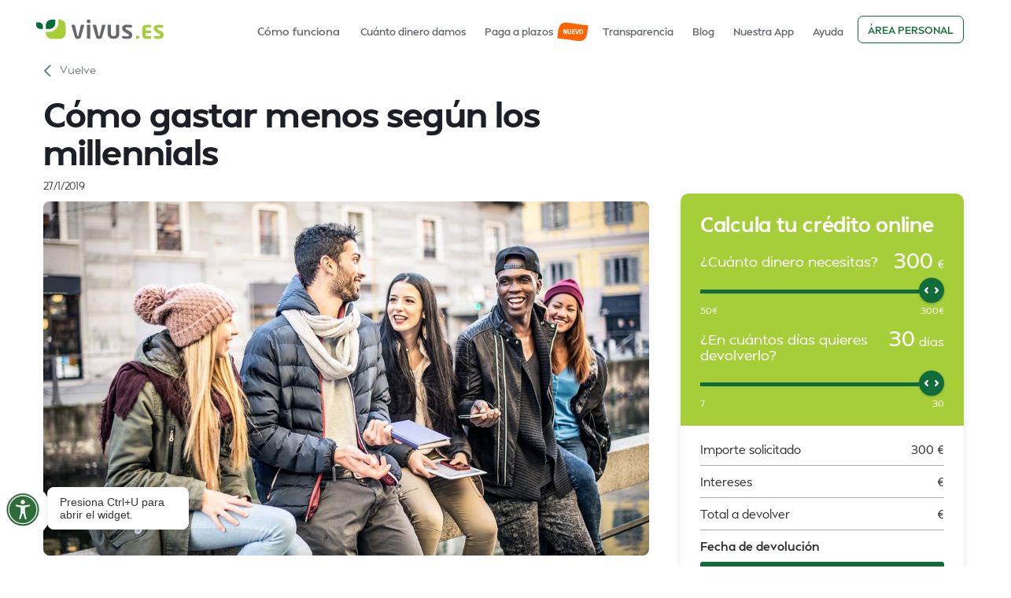

--- FILE ---
content_type: text/html; charset=utf-8
request_url: https://www.vivus.es/blog/como-gastar-menos-segun-los-millennials
body_size: 10181
content:
<!DOCTYPE html><!-- Last Published: Mon Jan 12 2026 11:11:24 GMT+0000 (Coordinated Universal Time) --><html data-wf-domain="www.vivus.es" data-wf-page="61f79d2d128747b7bf51b0c3" data-wf-site="5f43a8d40c0055d312f96bda" lang="es" data-wf-collection="61f79d2d1287476f8651b023" data-wf-item-slug="como-gastar-menos-segun-los-millennials"><head><meta charset="utf-8"/><title>Cómo gastar menos según los millennials</title><meta content="la generación millennial nos está enseñando a ahorrar. ¿No nos crees? Pues sigue leyendo porque te vamos a mostrar cómo gastar menos, según los millennials." name="description"/><meta content="Cómo gastar menos según los millennials" property="og:title"/><meta content="la generación millennial nos está enseñando a ahorrar. ¿No nos crees? Pues sigue leyendo porque te vamos a mostrar cómo gastar menos, según los millennials." property="og:description"/><meta content="https://cdn.prod.website-files.com/5f4f67c5950db17954dd4f52/5f5b76f4d5df38224d443dc4_gastar-menos.avif" property="og:image"/><meta content="Cómo gastar menos según los millennials" property="twitter:title"/><meta content="la generación millennial nos está enseñando a ahorrar. ¿No nos crees? Pues sigue leyendo porque te vamos a mostrar cómo gastar menos, según los millennials." property="twitter:description"/><meta content="https://cdn.prod.website-files.com/5f4f67c5950db17954dd4f52/5f5b76f4d5df38224d443dc4_gastar-menos.avif" property="twitter:image"/><meta property="og:type" content="website"/><meta content="summary_large_image" name="twitter:card"/><meta content="width=device-width, initial-scale=1" name="viewport"/><link href="https://cdn.prod.website-files.com/5f43a8d40c0055d312f96bda/css/vivus-es.shared.beadae519.min.css" rel="stylesheet" type="text/css" integrity="sha384-vq2uUZJSgWUGniSv9VCmHn6PMdPaNmbQABNHfUDZJPEPM5xeSITOdfmcUsUQwRer" crossorigin="anonymous"/><script type="text/javascript">!function(o,c){var n=c.documentElement,t=" w-mod-";n.className+=t+"js",("ontouchstart"in o||o.DocumentTouch&&c instanceof DocumentTouch)&&(n.className+=t+"touch")}(window,document);</script><link href="https://cdn.prod.website-files.com/5f43a8d40c0055d312f96bda/5fb59ab46ea1ebc8e2109290_5f479863d96b9c62bf9fd83f_a6_32x32%20(1).png" rel="shortcut icon" type="image/x-icon"/><link href="https://cdn.prod.website-files.com/5f43a8d40c0055d312f96bda/5fb59ab9454a062818e56e40_5f4798656b60ce0de9ce5921_66_256x256%20(1).png" rel="apple-touch-icon"/><link href="https://www.vivus.es/blog/como-gastar-menos-segun-los-millennials" rel="canonical"/><script id="CookieConsent" src="https://policy.app.cookieinformation.com/uc.js" data-culture="ES" type="text/javascript"></script> 

<!-- Google Tag Manager -->
<script>(function(w,d,s,l,i){w[l]=w[l]||[];w[l].push({'gtm.start':
new Date().getTime(),event:'gtm.js'});var f=d.getElementsByTagName(s)[0],
j=d.createElement(s),dl=l!='dataLayer'?'&l='+l:'';j.async=true;j.src=
'https://www.googletagmanager.com/gtm.js?id='+i+dl;f.parentNode.insertBefore(j,f);
})(window,document,'script','dataLayer','GTM-M5XLVS');</script>
<!-- End Google Tag Manager -->
<style>
  .css-19u9r3 {max-width:100% !important}
  .css-14b98nu {height:100% !important;}
  .css-ob7bgg {
    z-index: 1111 !important;
}

* {    font-family: Mansfield, Arial, sans-serif !important }  

  .fakeClassTAE {display:none}
</style>

<style>
.w-nav-link#nav-link-blog {
    border-radius: 20px;
    background-color: #f3ffd4;
    color: #a7cc46;
}
</style></head><body><div><div class="banner-top"></div></div><div data-collapse="medium" data-animation="default" data-duration="400" data-easing="ease" data-easing2="ease" role="banner" class="navbar-2 w-nav"><div class="w-layout-grid grid-35"><a id="mobile-login" href="/menu-2" class="login hide-desktop w-node-a0d1751d-906e-bb57-2b23-6a03b30fe6e4-29bb402b w-inline-block"><img src="https://cdn.prod.website-files.com/5f43a8d40c0055d312f96bda/65f944fe4240a5c2922da776_user%201.svg" loading="lazy" alt="" class="image-1099"/><div>Área <span class="text-span-4496">personal</span></div></a><a id="w-node-_4b13d526-3538-57f3-096a-0a51b3ed7c23-29bb402b" href="/" class="link-block-18 w-inline-block"><img src="https://cdn.prod.website-files.com/5f43a8d40c0055d312f96bda/5f50d1cc04a9c61ae29bbb96_logo-es.svg" loading="lazy" alt="" class="image-1021"/></a><nav role="navigation" id="w-node-_1be611bb-9fc6-9c52-ffb5-eaff12cae60a-29bb402b" class="nav-menu-4 w-nav-menu"><a href="/como-funciona/como-funciona" class="navlink-3 submenu w-nav-link">Cómo funciona</a><a href="/fidelidad" class="navlink-3 w-nav-link">Cuánto dinero damos</a><a href="/solicita-tu-prestamo-vivus-y-devuelvelo-a-plazos" class="navlink-3 badge-new w-nav-link">Paga a plazos</a><a href="/prestamos-responsables" class="navlink-3 w-nav-link">Transparencia</a><a href="/blog" class="navlink-3 w-nav-link">Blog</a><a href="/mobileapp" class="navlink-3 w-nav-link">Nuestra App</a><a href="/faq" class="navlink-3 w-nav-link">Ayuda</a><a href="https://www.vivus.es/quienes-somos" class="navlink-3 hidedesktop w-nav-link">Sobre nosotros</a><a href="https://www.vivus.es/informacion-de-prestamos/prestamo-responsable" class="navlink-3 hidedesktop w-nav-link">Préstamo responsable</a><a href="https://www.vivus.es/condiciones/politica-de-privacidad" class="navlink-3 hidedesktop w-nav-link">Política de privacidad</a><a href="https://www.vivus.es/condiciones/generales" class="navlink-3 hidedesktop w-nav-link">Términos y condiciones</a><a href="https://www.vivus.es/condiciones/politica-de-cookies" class="navlink-3 hidedesktop w-nav-link">Política de cookies</a><div class="div-block-6"><div class="container-416 w-container"><img src="https://cdn.prod.website-files.com/61dede2c1ab643303a0cf34a/61dede2c1ab64342c30cf37a_youtube-mobile.svg" id="w-node-_1be611bb-9fc6-9c52-ffb5-eaff12cae623-29bb402b" alt="image"/><img src="https://cdn.prod.website-files.com/61dede2c1ab643303a0cf34a/61dede2c1ab643232c0cf375_twitter-mobile.svg" id="w-node-_1be611bb-9fc6-9c52-ffb5-eaff12cae624-29bb402b" alt="image"/><img src="https://cdn.prod.website-files.com/61dede2c1ab643303a0cf34a/61dede2c1ab643b6910cf37b_linkedin-mobile.svg" id="w-node-_1be611bb-9fc6-9c52-ffb5-eaff12cae625-29bb402b" alt="image"/><img src="https://cdn.prod.website-files.com/61dede2c1ab643303a0cf34a/61dede2c1ab643d6dc0cf379_facebook-mobile.svg" id="w-node-_1be611bb-9fc6-9c52-ffb5-eaff12cae626-29bb402b" alt="image"/></div></div><a href="javascript:void(0);" class="button-8 warningme">Área personal</a></nav><a href="/menu-2" id="w-node-_4b13d526-3538-57f3-096a-0a51b3ed7c47-29bb402b" class="link-block-19 hide-desk w-inline-block"><div class="line1"></div><div class="line2"></div><div class="line1"></div></a></div><div class="warning"><div class="modal ntop"><div><div class="lottie-animation-4" data-w-id="42213491-783f-02a9-1614-d08924c49a65" data-animation-type="lottie" data-src="https://cdn.prod.website-files.com/5f43a8d40c0055d312f96bda/6854fe61ad04fd9305336e8d_Animation%20-%201750400549757.lottie" data-loop="1" data-direction="1" data-autoplay="1" data-is-ix2-target="0" data-renderer="svg" data-default-duration="0" data-duration="5"></div></div><h2 class="heading-9412"><strong>Tu seguridad es lo primero</strong><br/></h2><img src="https://cdn.prod.website-files.com/5f43a8d40c0055d312f96bda/67e3cffc36eca73bdbfd81e1_NIE.svg" loading="lazy" data-w-id="42213491-783f-02a9-1614-d08924c49a6b" alt="" class="closeme"/><div><ul role="list"><li class="list-item-405">En Vivus nunca te pediremos tu contraseña ni códigos de verificación SMS por teléfono, correo, SMS o redes sociales.</li><li class="list-item-405">Asegúrate de estar en nuestra web oficial <a href="https://vivus.es/" target="_top">https://vivus.es</a> y que empiece por https://</li><li class="list-item-405">Si tienes dudas sobre un enlace o archivo, contáctanos en el teléfono 91 290 77 88 o en el correo <a href="mailto:info@vivus.es" target="_top">info@vivus.es</a><br/></li></ul><div class="div-block-6731"><a href="https://account.vivus.es/login" class="button-lg-3 w-inline-block"><div class="text-block-10">Continuar al Área Personal</div></a></div></div></div></div></div><div class="page-block white-bg"><div class="container-6 w-container"><div class="w-layout-grid blog-post-page"><div class="sub-content"><a href="/blog" class="backlink hide-mobile w-inline-block"><img src="https://cdn.prod.website-files.com/5f43a8d40c0055d312f96bda/600fc74b1bf8cc45d756390d_left-s-arrow.svg" alt="" class="image-10"/><div class="text-block-93">Vuelve</div></a><h1>Cómo gastar menos según los millennials</h1><div class="blog-item-date">27/1/2019</div></div><div class="div-block-39"></div><div id="w-node-_5083c673-5dd6-339f-aca6-06cc9fee1198-bf51b0c3" class="sub-content-blog"><div class="div-block-71"><img loading="lazy" alt="Cómo gastar menos según los millennials" src="https://cdn.prod.website-files.com/5f4f67c5950db17954dd4f52/5f5b76f4d5df38224d443dc4_gastar-menos.avif" sizes="(max-width: 767px) 100vw, (max-width: 991px) 728px, 940px" srcset="https://cdn.prod.website-files.com/5f4f67c5950db17954dd4f52/5f5b76f4d5df38224d443dc4_gastar-menos-p-500.avif 500w, https://cdn.prod.website-files.com/5f4f67c5950db17954dd4f52/5f5b76f4d5df38224d443dc4_gastar-menos-p-1080.jpeg 1080w, https://cdn.prod.website-files.com/5f4f67c5950db17954dd4f52/5f5b76f4d5df38224d443dc4_gastar-menos.avif 1500w" class="image-27"/></div><div class="div-block-55"></div><div class="blog-author"><div class="text-block-24">Autor </div><div class="text-block-23">Aurelio Jimenez</div></div><div class="div-block-55"></div><div class="w-embed"><style>
.cms h2, 
.cms h3 {margin-top:20px; margin-bottom:10px;display: block;}
.cms p {line-height:160%}
.cms img {border-radius:10px; width:100%}
</style></div><div class="cms w-richtext"><p>Los <a href="https://www.vivus.es/blog/en-tu-bolsillo/ahorran-los-jovenes-millennials/" target="_blank">millennials</a> tienen muy mala prensa. En internet podemos encontrar muchos artículos en los que se critica su <a href="https://www.vivus.es/blog/economia-de-hoy/mejores-libros-redes-sociales/" target="_blank">obsesión por las redes sociales</a> y por los selfies, o su forma tan peculiar de enfrentarse al trabajo. Curiosamente, algunas de las críticas más duras llegan desde los propios millennials. Sin embargo, la generación millennial está propiciando grandes cambios en muchas tendencias económicas, sociales y políticas. Incluso podemos afirmar que en cierta medida <strong>nos están enseñando a ahorrar</strong>. ¿No nos crees? Pues sigue leyendo porque te vamos a mostrar cómo gastar menos, según los millennials. <strong>[¿Necesitas una ayuda este mes? Solicita tu préstamo </strong><a href="http://bit.ly/AreaCliente_VIVUS" target="_blank"><strong>aquí</strong></a><strong>]</strong></p><p><strong> </strong></p><h2>La filosofía millenial ante el ahorro: gastar menos es posible</h2><ol role="list"> 	<li>No hay que obsesionarse con el dinero.</li></ol><p>Quizás porque han crecido en una época de recesión económica, con un <a href="https://www.vivus.es/blog/economia-de-hoy/el-paro-en-espana-hay-solucion/" target="_blank">paro desbordado</a> y grandes dificultades para encontrar un empleo decente, en general, la generación millennial no está tan obsesionada con el dinero como sí lo están otras generaciones anteriores. Como consecuencia, muchos son <a href="https://www.vivus.es/blog/en-tu-bolsillo/vida-minimalista/" target="_blank">minimalistas</a>, incluso frugalistas.</p><ol start="2" role="list"> 	<li>Hay que saber decir que no.</li></ol><p>A veces, el entorno que nos rodea nos impulsa a comprar cosas que no necesitamos. Por presión social, por vergüenza o por miedo al rechazo, no somos capaces de decir que no. Esto no es problema para un millennial, que <strong>es capaz de decir que no a un gasto con mucha más facilidad</strong> porque no tiene reparos en manifestar públicamente que no puede o no quiere gastarse ese dinero.</p><ol start="3" role="list"> 	<li>Hay que ser previsor.</li></ol><p>Los jóvenes de esta generación <strong>no se dejan coger por el toro en temas económicos</strong>. Saben que el <a href="https://www.vivus.es/blog/economia-de-hoy/como-hacer-un-presupuesto-familiar/" target="_blank">uso de presupuestos</a> es fundamental para prever los gastos que se avecinan, por lo que usan apps de todo tipo para gestionar su economía diaria, tener bajo control sus finanzas personales y gastar menos.</p><ol start="4" role="list"> 	<li>Aplicando nuevos métodos de ahorro.</li></ol><p>Si esperas a final de mes para ahorrar lo que no has gastado, probablemente no ahorres nada. Los millennials lo saben y por eso usan <a href="https://www.vivus.es/blog/en-tu-bolsillo/ahorrar-reto-las-52-semanas/" target="_blank">métodos más eficaces para ahorrar</a>: ordenan transferencias periódicas, usan el Kakebo, aplican el método de las 52 semanas, ahorran los redondeos de sus compras con apps… Todo vale con tal de ahorrar y gastar menos.</p><ol start="5" role="list"> 	<li>La jubilación es importante.</li></ol><p>La mayoría de los millennials tienen asumido que el Estado no les pagará una pensión pública, por lo que <strong>comienzan a ahorrar desde muy jóvenes para su jubilación.</strong> Algunos de ellos tienen como meta ahorrar lo suficiente como para <a href="https://www.vivus.es/blog/prestamopedia/llegar-con-ahorros-a-la-jubilacion/" target="_blank">jubilarse antes de los 67</a> y no tener que pasar toda la vida metidos en la oficina.</p><ol start="6" role="list"> 	<li>Invertir para que el dinero crezca.</li></ol><p>El millennial sabe que tiene que <a href="https://www.vivus.es/blog/economia-de-hoy/9-negocios-rentables-que-apenas-necesitan-inversion/" target="_blank">invertir su dinero si quiere que este crezca</a>. La mayoría suele elegir ETFs o fondos indexados, también empresas que reparten dividendos, empresas tecnológicas con gran potencial de crecimiento, criptomedas, divisas… Donde seguro que no los verás es en un banco contratando un depósito.</p><ol start="7" role="list"> 	<li>Hay que evitar la deuda.</li></ol><p>Esta generación no es amiga de las deudas, especialmente de las de <a href="https://www.vivus.es/blog/prestamopedia/acabar-deudas-de-tarjetas-credito/" target="_blank">tarjetas de crédito</a>. Debido a que la mayoría han gozado de poca estabilidad laboral, están acostumbrados a pagar sus compras ahorrando y sin recurrir a financiaciones. Saben también que el pago de altos intereses lastra su capacidad de ahorro, por lo que los evitan a toda costa.</p><ol start="8" role="list"> 	<li>Comparar antes que comprar.</li></ol><p>El acceso a la tecnología, recuerda que son nativos digitales, les lleva a comparar antes de hacer cualquier compra. Ingresan en la web y consultan las referencias de los productos, usan apps de seguimiento de precios, también apps de cupones… Las compras por impulso en el centro comercial no va con ellos.¿Qué te parece esta forma de ver el dinero para gastar menos?</p><p>Si necesitas una ayudita extra, en Vivus podemos ofrecerte un <a href="https://www.vivus.es/informacion-de-prestamos/prestamos-rapidos" target="_blank">préstamo rápido</a> de <strong>hasta 1.000 euros </strong>(300 si es la primera vez que lo solicitas) para poder hacer frente a cualquier imprevisto que te pueda surgir. Es muy sencillo y solo te tomará diez minutos. ¡Apenas hay papeleo!</p><p>‍</p><figure class="w-richtext-align-center w-richtext-figure-type-image"><div><img src="https://cdn.prod.website-files.com/5f4f67c5950db17954dd4f52/5f5b74f4d5df38fe8b443b59_boton-captacion.png" alt=""/></div></figure></div></div><div class="calc-stick-blog calc-shadow"><div class="html-embed w-embed w-script"><div data-version="new" id="calculator-widget"></div>
<script data-version="new" src="https://assets.4finance.com/calculator-vivus-es/calculator.bundle.js" ></script></div></div><div class="blog-banner-stick"><h2 class="heading-4-copy white">¿Quieres tu primer préstamo ya?<br/></h2><p class="paragraph-11-copy">Consigue tus primeros <a href="https://www.vivus.es/ofertas/prestamo-300-euros" class="link-15">300€ sin intereses ni comisiones</a>, y devuélvelos en 30 días<br/></p><a href="#" class="button-lg-3 w-inline-block"><div class="text-block-10">Solicita tu crédito ahora</div></a></div></div><div class="div-block-32"></div><h3>Artículos Relacionados</h3><div class="collection-list-wrapper-5 w-dyn-list"><div role="list" class="related-posts w-dyn-items"><div role="listitem" class="w-dyn-item"><div class="blog-item-re"><a data-w-id="d32bb02b-bcaf-dc2e-ddd4-9a0760430a16" href="/blog/6-rutinas-para-ser-mas-feliz" class="link-block-26 w-inline-block"><div class="div-block-34"><div class="blog-prev-img"><img src="https://cdn.prod.website-files.com/5f4f67c5950db17954dd4f52/5f5b773c27b46d46ccb906f0_CABECERA_6_consejos_para_ser_feliz_933X525.avif" loading="lazy" alt="6 rutinas para ser más feliz en tu día a día" class="image-44"/></div></div><div class="blog-item-padding"><div class="date-cat-blog"><div class="blog-item-date">30/11/2018</div></div><div class="blog-item-title-link">6 rutinas para ser más feliz en tu día a día</div><p class="paragraph-21">Estas son seis rutinas que, si las mantienes día a día, te ayudarán a ser más feliz. ¿Te animas a probarlas para ver si te funcionan?</p></div></a></div></div><div role="listitem" class="w-dyn-item"><div class="blog-item-re"><a data-w-id="d32bb02b-bcaf-dc2e-ddd4-9a0760430a16" href="/blog/que-es-la-fed" class="link-block-26 w-inline-block"><div class="div-block-34"><div class="blog-prev-img"><img src="https://cdn.prod.website-files.com/5f4f67c5950db17954dd4f52/5f5b77d855c1cc1d5b2b21f0_FED.avif" loading="lazy" alt="¿Qué es la FED y por qué corta el bacalao?" sizes="(max-width: 767px) 100vw, (max-width: 991px) 728px, 940px" srcset="https://cdn.prod.website-files.com/5f4f67c5950db17954dd4f52/5f5b77d855c1cc1d5b2b21f0_FED-p-500.avif 500w, https://cdn.prod.website-files.com/5f4f67c5950db17954dd4f52/5f5b77d855c1cc1d5b2b21f0_FED-p-800.avif 800w, https://cdn.prod.website-files.com/5f4f67c5950db17954dd4f52/5f5b77d855c1cc1d5b2b21f0_FED.avif 2000w" class="image-44"/></div></div><div class="blog-item-padding"><div class="date-cat-blog"><div class="blog-item-date">11/7/2018</div></div><div class="blog-item-title-link">¿Qué es la FED y por qué corta el bacalao?</div><p class="paragraph-21">Existe un organismo que toma decisiones económicas con repercusiones a nivel mundial. Es la FED, el banco central de los Estados Unidos.</p></div></a></div></div><div role="listitem" class="w-dyn-item"><div class="blog-item-re"><a data-w-id="d32bb02b-bcaf-dc2e-ddd4-9a0760430a16" href="/blog/los-5-articulos-mas-leidos-sobre-educacion-financiera" class="link-block-26 w-inline-block"><div class="div-block-34"><div class="blog-prev-img"><img src="https://cdn.prod.website-files.com/5f4f67c5950db17954dd4f52/633aa28ae5dee5d33c3bce67_AdobeStock_252009806.avif" loading="lazy" alt="Los 5 artículos más leídos sobre Educación Financiera | Vivus.es" sizes="(max-width: 767px) 100vw, (max-width: 991px) 728px, 940px" srcset="https://cdn.prod.website-files.com/5f4f67c5950db17954dd4f52/633aa28ae5dee5d33c3bce67_AdobeStock_252009806-p-500.avif 500w, https://cdn.prod.website-files.com/5f4f67c5950db17954dd4f52/633aa28ae5dee5d33c3bce67_AdobeStock_252009806.avif 800w" class="image-44"/></div></div><div class="blog-item-padding"><div class="date-cat-blog"><div class="blog-item-date">5/10/2022</div></div><div class="blog-item-title-link">Los 5 artículos más leídos sobre Educación Financiera </div><p class="paragraph-21">Desde Vivus estamos comprometidos con la educación financiera y por ello nos gusta compartir contigo nuestros mejores consejos, para que estés siempre al día de la actualidad económica, laboral y legal. </p></div></a></div></div></div></div></div></div><footer id="footer" class="footer-2"><div class="container-4 w-container"><div class="w-layout-grid grid-10"><img src="https://cdn.prod.website-files.com/5f43a8d40c0055d312f96bda/67d435a094e3dd2c52eaf3ce_online-support.svg" width="170" id="w-node-c4a0cc17-e7e9-4606-cf94-0984c484349e-c4843499" alt="" class="footer-girl"/><div id="w-node-e941d305-d4f1-987f-eca6-538104f7a673-c4843499" class="footer-center-3"><h4 id="w-node-c4a0cc17-e7e9-4606-cf94-0984c48434a0-c4843499" class="text-block-28">¿Necesitas ayuda?</h4><div id="w-node-_02159e33-7c92-1f23-6421-02715da6df3f-c4843499"><p class="paragraph-2"><strong class="bold-text-3">¡Resolvemos todas tus dudas!</strong></p><p class="paragraph-2"><strong class="bold-text-503">Consulta las </strong><a href="/faq" target="_blank" class="link-4"><strong class="bold-text-4">preguntas más frecuentes</strong></a></p></div></div><div id="w-node-c4a0cc17-e7e9-4606-cf94-0984c48434ab-c4843499" class="footer-right-area"><div class="w-layout-grid grid-11-copy"><div id="w-node-b039e655-dac2-8b33-e068-103e5572e0ee-c4843499" class="div-block-54"><a href="tel:912907788" class="phone-link w-inline-block"><img src="https://cdn.prod.website-files.com/5f43a8d40c0055d312f96bda/5f7212a7357128e5e11dcd53_ico-mobile.svg" loading="lazy" alt="" class="image-25"/><div class="text-block-21">91 290 77 88</div></a><a href="tel:900812281" class="phone-link w-inline-block"><img src="https://cdn.prod.website-files.com/5f43a8d40c0055d312f96bda/5f7212a7357128e5e11dcd53_ico-mobile.svg" loading="lazy" alt="" class="image-25"/><div class="text-block-21">900 81 22 81</div></a><a href="mailto:info@vivus.es" class="email-footer w-inline-block"><img src="https://cdn.prod.website-files.com/5f43a8d40c0055d312f96bda/5f721324e5381a0db55ceb55_ico-mail.svg" loading="lazy" alt="" class="image-25"/><img src="https://cdn.prod.website-files.com/5f43a8d40c0055d312f96bda/62349330d77adc4a839b3a53_info%40vivus.es.svg" loading="lazy" alt="" class="image-1074"/></a></div><div id="w-node-c4a0cc17-e7e9-4606-cf94-0984c48434b2-c4843499" class="text-footer">Horario de atención:<br/><strong>‍</strong>Lunes – Viernes / 8:00 – 21:00<br/>Sábado / 9:00 – 17:00<br/>Festivos nacionales / 9:00 – 14:00</div></div></div></div></div><div class="div-block-9"><div class="container-footer w-container"><div class="w-layout-grid footer-grid"><ul role="list" class="list-2 w-list-unstyled"><li class="list-item"><a href="/como-funciona/como-funciona" class="link-6">Cómo funciona</a></li><li class="list-item"><a href="/ofertas/prestamo-300-euros" class="link-6">Ofertas</a></li><li class="list-item"><a href="/blog" class="link-6">Blog</a></li><li class="list-item"><a href="/contacto" class="link-6">Contacto</a></li><li class="list-item"><a href="/sobre-vivus" class="link-6">Quiénes somos</a></li><li class="list-item"><a href="/aviso-legal" class="link-6">Aviso legal</a></li></ul><ul id="w-node-c4a0cc17-e7e9-4606-cf94-0984c48434dd-c4843499" role="list" class="list-3 w-list-unstyled"><li class="list-item"><a href="/mobileapp" class="link-6">Aplicación movil</a></li><li class="list-item"><a href="/condiciones/modelo-de-formulario-de-desistimiento" class="link-6">Formulario de desistimiento</a></li><li class="list-item"><a href="https://app.falcony.io/wb4finance/links/whistleblowing" target="_blank" class="link-6">Canal de denuncias</a></li><li class="list-item"><a href="https://cdn.prod.website-files.com/5f43a8d40c0055d312f96bda/65cb485094562edb1ae17450_Procedimiento%20gestio%CC%81n%20e%20investigacio%CC%81n%20comunicaciones%20Sistema%20interno%20de%20informacio%CC%81n_V1.pdf" class="link-6">Procedimiento del Canal de Denuncias</a></li><li class="list-item"><a href="/condiciones/politica-de-cookies" class="link-6">Política de cookies</a></li><li class="list-item"><a href="/condiciones/generales" class="link-6">Términos y condiciones</a></li><li class="list-item"><a href="/condiciones/politica-de-privacidad" class="link-6">Política de privacidad</a></li></ul><div id="w-node-e2f1e3af-4eed-7624-6574-36387ca39a33-c4843499" class="w-dyn-list"><div role="list" class="w-dyn-items"><div role="listitem" class="collection-item-5 w-dyn-item"><a href="/informacion-de-prestamos/prestamo-para-extranjeros-en-espana-guia-completa" class="link-6">Préstamo para extranjeros en España</a></div><div role="listitem" class="collection-item-5 w-dyn-item"><a href="/informacion-de-prestamos/creditos-rapidos" class="link-6">Créditos rápidos</a></div><div role="listitem" class="collection-item-5 w-dyn-item"><a href="/informacion-de-prestamos/prestamos-personales-online" class="link-6">Préstamos personales online</a></div><div role="listitem" class="collection-item-5 w-dyn-item"><a href="/informacion-de-prestamos/prestamos-rapidos" class="link-6">Préstamos inmediatos</a></div><div role="listitem" class="collection-item-5 w-dyn-item"><a href="/informacion-de-prestamos/simulador-prestamos" class="link-6">Simulador préstamo</a></div><div role="listitem" class="collection-item-5 w-dyn-item"><a href="/informacion-de-prestamos/credito-facil" class="link-6">Crédito fácil online al instante</a></div><div role="listitem" class="collection-item-5 w-dyn-item"><a href="/informacion-de-prestamos/prestamos-sin-nomina-sin-aval" class="link-6">Préstamos sin nómina sin aval</a></div><div role="listitem" class="collection-item-5 w-dyn-item"><a href="/informacion-de-prestamos/microprestamos-online" class="link-6">Micropréstamos online</a></div><div role="listitem" class="collection-item-5 w-dyn-item"><a href="/informacion-de-prestamos/dinero-rapido" class="link-6">Dinero urgente</a></div><div role="listitem" class="collection-item-5 w-dyn-item"><a href="/informacion-de-prestamos/mini-creditos-online" class="link-6">Minicréditos online rápidos</a></div></div></div><div id="w-node-c4a0cc17-e7e9-4606-cf94-0984c4843503-c4843499" class="div-block-57"><div class="w-layout-grid grid-24"><a id="glapp" href="https://ex.vivus.es/footer" class="w-node-link-block-3-c4843499 w-inline-block"><img src="https://cdn.prod.website-files.com/5f43a8d40c0055d312f96bda/602c29fcf1d88f4a9d45b014_googleplay.svg" loading="lazy" alt="" class="image-1050"/></a><a id="asapp" href="https://ex.vivus.es/footer" class="w-node-c379653b-279b-d910-0b0f-1879b46c6db8-c4843499 w-inline-block"><img src="https://cdn.prod.website-files.com/5f43a8d40c0055d312f96bda/602c2a1229ea261c79cd7868_appstore.svg" loading="lazy" alt="" class="image-1051"/></a></div><div class="div-block-10"><a id="w-node-c4a0cc17-e7e9-4606-cf94-0984c484350a-c4843499" href="https://www.facebook.com/vivus.es" target="_blank" class="link-block-20 w-inline-block"><img src="https://cdn.prod.website-files.com/5f43a8d40c0055d312f96bda/5f5515e4d20ccc1ba1222357_facebook.svg" alt="" class="image-5"/></a><a id="w-node-c4a0cc17-e7e9-4606-cf94-0984c484350c-c4843499" href="https://twitter.com/Vivus_spain" target="_blank" class="link-block-20 w-inline-block"><img src="https://cdn.prod.website-files.com/5f43a8d40c0055d312f96bda/5f5515e4d20cccb976222358_twitter.svg" alt="" class="image-5"/></a><a id="w-node-c4a0cc17-e7e9-4606-cf94-0984c484350e-c4843499" href="https://www.youtube.com/user/VivusTVspain" target="_blank" class="link-block-20 w-inline-block"><img src="https://cdn.prod.website-files.com/5f43a8d40c0055d312f96bda/5fbbc5cbfa76470150727431_youtube-footer.svg" width="36" alt="" class="image-5"/></a><a id="w-node-c4a0cc17-e7e9-4606-cf94-0984c4843510-c4843499" href="https://www.linkedin.com/company/4financespain" target="_blank" class="link-block-20 w-inline-block"><img src="https://cdn.prod.website-files.com/5f43a8d40c0055d312f96bda/5f5515e4d20ccc835122235b_linkedin.svg" alt="" class="image-5"/></a><a id="w-node-_115b017f-2fe2-97f9-d90a-2b7a29865510-c4843499" href="https://www.instagram.com/vivus_es/" target="_blank" class="link-block-20 w-inline-block"><img src="https://cdn.prod.website-files.com/5f43a8d40c0055d312f96bda/5fbbc4be5b44c3143e00e70a_instagram-footer.svg" width="36" alt="" class="image-5"/></a></div><div class="w-layout-grid grid-1572"><a href="https://www.aemip.es/codigo-de-buenas-practicas/" target="_blank" class="w-inline-block"><img src="https://cdn.prod.website-files.com/5f43a8d40c0055d312f96bda/6369308e28ba3119600dd789_MicrosoftTeams-image.webp" loading="lazy" alt="" class="image-1161"/></a><img src="https://cdn.prod.website-files.com/5f43a8d40c0055d312f96bda/686249e3c1b15cec7650be7e_log-1.svg" loading="lazy" alt=""/></div></div></div><div class="text-block-9"><a href="#" class="link-8">© 4Finance Spain Financial Services, S.A.U., sociedad de nacionalidad española, perteneciente a 4Finance Group</a></div></div></div></footer><script src="https://d3e54v103j8qbb.cloudfront.net/js/jquery-3.5.1.min.dc5e7f18c8.js?site=5f43a8d40c0055d312f96bda" type="text/javascript" integrity="sha256-9/aliU8dGd2tb6OSsuzixeV4y/faTqgFtohetphbbj0=" crossorigin="anonymous"></script><script src="https://cdn.prod.website-files.com/5f43a8d40c0055d312f96bda/js/vivus-es.schunk.e0c428ff9737f919.js" type="text/javascript" integrity="sha384-ar82P9eriV3WGOD8Lkag3kPxxkFE9GSaSPalaC0MRlR/5aACGoFQNfyqt0dNuYvt" crossorigin="anonymous"></script><script src="https://cdn.prod.website-files.com/5f43a8d40c0055d312f96bda/js/vivus-es.schunk.288547af25e86775.js" type="text/javascript" integrity="sha384-dTFMHf3aZQX9pOe3MCXJdX3vAqaDt28tBAcPnIqly5TSAgHgh1IigqtHIDAiNc+M" crossorigin="anonymous"></script><script src="https://cdn.prod.website-files.com/5f43a8d40c0055d312f96bda/js/vivus-es.4751a129.a1bb8c152aa94486.js" type="text/javascript" integrity="sha384-QfKkYqqYzPmVAcYcbz2/tWZ7sy+KRVu+z2EOe5r1qJI5fIpwCLYzTeKTbhVqJhta" crossorigin="anonymous"></script><!-- Google Tag Manager (noscript) -->
<noscript><iframe src="https://www.googletagmanager.com/ns.html?id=GTM-M5XLVS"
height="0" width="0" style="display:none;visibility:hidden"></iframe></noscript>
<!-- End Google Tag Manager (noscript) -->

<script>
  const modal = document.querySelector('.warning');
  const CLOSE_KEY = 'warningModalLastShownNew';
  const MODAL_COOLDOWN_DAYS = 30;
  const LOGIN_URL = 'https://account.vivus.es/login';

  function wasModalShownRecently() {
    const lastShown = localStorage.getItem(CLOSE_KEY);
    if (!lastShown) return false;
    const lastDate = new Date(parseInt(lastShown, 10));
    const now = new Date();
    const diffTime = now - lastDate;
    const diffDays = diffTime / (1000 * 60 * 60 * 24);
    return diffDays < MODAL_COOLDOWN_DAYS;
  }

  document.querySelectorAll('.warningme').forEach(function(btn) {
    btn.addEventListener('click', function(e) {
      e.preventDefault();

      if (wasModalShownRecently()) {
        window.location.href = LOGIN_URL;
      } else {
        modal.style.display = 'flex';
        localStorage.setItem(CLOSE_KEY, Date.now().toString());
      }
    });
  });

  document.querySelector('.closeme').addEventListener('click', function() {
    modal.style.display = 'none';
  });
</script></body></html>

--- FILE ---
content_type: image/svg+xml
request_url: https://cdn.prod.website-files.com/5f43a8d40c0055d312f96bda/67d435a094e3dd2c52eaf3ce_online-support.svg
body_size: 14
content:
<svg xmlns="http://www.w3.org/2000/svg" version="1.1" xmlns:xlink="http://www.w3.org/1999/xlink" width="512" height="512" x="0" y="0" viewBox="0 0 512 512" style="enable-background:new 0 0 512 512" xml:space="preserve" class=""><g><path d="M136 332c0 22.091-17.909 40-40 40s-40-17.909-40-40v-72c0-22.091 17.909-40 40-40s40 17.909 40 40v72zM456 332c0 22.091-17.909 40-40 40s-40-17.909-40-40v-72c0-22.091 17.909-40 40-40s40 17.909 40 40v72z" style="stroke-width:40;stroke-linecap:round;stroke-linejoin:round;stroke-miterlimit:10;" fill="none" stroke="#ffffff" stroke-width="40" stroke-linecap="round" stroke-linejoin="round" stroke-miterlimit="10" data-original="#000000" opacity="1"></path><path d="M56 260v-40c0-110.457 89.543-200 200-200s200 89.543 200 200v40M456 332v40c0 44.183-35.817 80-80 80h-80" style="stroke-width:40;stroke-linecap:round;stroke-linejoin:round;stroke-miterlimit:10;" fill="none" stroke="#ffffff" stroke-width="40" stroke-linecap="round" stroke-linejoin="round" stroke-miterlimit="10" data-original="#000000" opacity="1"></path><circle cx="256" cy="452" r="40" style="stroke-width:40;stroke-linecap:round;stroke-linejoin:round;stroke-miterlimit:10;" fill="none" stroke="#ffffff" stroke-width="40" stroke-linecap="round" stroke-linejoin="round" stroke-miterlimit="10" data-original="#000000" opacity="1"></circle></g></svg>

--- FILE ---
content_type: image/svg+xml
request_url: https://cdn.prod.website-files.com/61dede2c1ab643303a0cf34a/61dede2c1ab643d6dc0cf379_facebook-mobile.svg
body_size: 96
content:
<?xml version="1.0" encoding="UTF-8" standalone="no"?>
<svg width="36px" height="36px" viewBox="0 0 36 36" version="1.1" xmlns="http://www.w3.org/2000/svg" xmlns:xlink="http://www.w3.org/1999/xlink">
    <g id="Page-1" stroke="none" stroke-width="1" fill="none" fill-rule="evenodd">
        <g id="startpage_menu_logout" transform="translate(-26.000000, -698.000000)" fill="#FFFFFF">
            <g id="Group-3" transform="translate(0.000000, 680.000000)">
                <g id="Page-1" transform="translate(26.000000, 18.000000)">
                    <path d="M22.952,10.7856 L20.919,10.7866 C19.324,10.7866 19.016,11.5446 19.016,12.6556 L19.016,15.1076 L22.818,15.1076 L22.323,18.9476 L19.016,18.9476 L19.016,28.7996 L15.051,28.7996 L15.051,18.9476 L11.735,18.9476 L11.735,15.1076 L15.051,15.1076 L15.051,12.2756 C15.051,8.9896 17.057,7.1996 19.989,7.1996 C21.393,7.1996 22.6,7.3046 22.952,7.3516 L22.952,10.7856 Z M18,-0.0004 C8.059,-0.0004 0,8.0586 0,17.9996 C0,27.9416 8.059,35.9996 18,35.9996 C27.941,35.9996 36,27.9416 36,17.9996 C36,8.0586 27.941,-0.0004 18,-0.0004 L18,-0.0004 Z" id="Fill-1"></path>
                </g>
            </g>
        </g>
    </g>
</svg>


--- FILE ---
content_type: image/svg+xml
request_url: https://cdn.prod.website-files.com/5f43a8d40c0055d312f96bda/602c2a1229ea261c79cd7868_appstore.svg
body_size: 3941
content:
<?xml version="1.0" encoding="UTF-8"?>
<svg width="189px" height="70px" viewBox="0 0 189 70" version="1.1" xmlns="http://www.w3.org/2000/svg" xmlns:xlink="http://www.w3.org/1999/xlink">
    <title>Apple Store Dark</title>
    <defs>
        <filter x="-3.4%" y="-23.1%" width="106.8%" height="146.2%" filterUnits="objectBoundingBox" id="filter-1">
            <feOffset dx="-1" dy="2" in="SourceAlpha" result="shadowOffsetOuter1"></feOffset>
            <feGaussianBlur stdDeviation="2" in="shadowOffsetOuter1" result="shadowBlurOuter1"></feGaussianBlur>
            <feColorMatrix values="0 0 0 0 0   0 0 0 0 0   0 0 0 0 0  0 0 0 0.14 0" type="matrix" in="shadowBlurOuter1" result="shadowMatrixOuter1"></feColorMatrix>
            <feMerge>
                <feMergeNode in="shadowMatrixOuter1"></feMergeNode>
                <feMergeNode in="SourceGraphic"></feMergeNode>
            </feMerge>
        </filter>
    </defs>
    <g id="Page-1" stroke="none" stroke-width="1" fill="none" fill-rule="evenodd">
        <g id="Group-15" transform="translate(-171.000000, 9.000000)" filter="url(#filter-1)">
            <g id="Apple-Store-Dark" transform="translate(180.000000, 0.000000)">
                <rect id="button" fill="#1C2026" x="0" y="0" width="170.4" height="51.2" rx="8"></rect>
                <g id="Group-13" transform="translate(15.000000, 8.000000)" fill="#FFFFFF">
                    <text id="Disponible-en" font-family="ArialMT, Arial" font-size="10" font-weight="normal" letter-spacing="-0.220588308">
                        <tspan x="39" y="9">Disponible en</tspan>
                    </text>
                    <g id="Group-18" transform="translate(38.000000, 14.000000)">
                        <path d="M9.17557058,9.71720162 L7.77019308,5.36522493 C7.62151154,4.92056277 7.3429379,3.87358225 6.93197028,2.22546066 L6.88198429,2.22546066 C6.71834269,2.93429934 6.4547291,3.98127986 6.09247103,5.36522493 L4.712061,9.71720162 L9.17557058,9.71720162 Z M14.0350877,16.6666667 L11.1980377,16.6666667 L9.64402975,11.7710832 L4.24237643,11.7710832 L2.76204546,16.6666667 L0,16.6666667 L5.35166732,0 L8.65717648,0 L14.0350877,16.6666667 Z" id="Fill-1"></path>
                        <path d="M25.3898985,11.2897974 C25.3898985,10.1537874 25.1307576,9.21727009 24.6099541,8.48019586 C24.0411354,7.71155474 23.2772297,7.32718448 22.3196997,7.32718448 C21.6705867,7.32718448 21.0807361,7.54124272 20.5538299,7.9632944 C20.0256627,8.38897503 19.6801247,8.94480068 19.5184769,9.63325695 C19.437073,9.95434432 19.3963206,10.2170702 19.3963206,10.4238209 L19.3963206,12.3698818 C19.3963206,13.2188569 19.6603538,13.9352014 20.188521,14.5202077 C20.7166881,15.1052638 21.4028213,15.3971705 22.24687,15.3971705 C23.2377887,15.3971705 24.0090076,15.0201575 24.560678,14.2684681 C25.1135085,13.5155856 25.3898985,12.5231427 25.3898985,11.2897974 M28.0701754,11.1949476 C28.0701754,13.179883 27.5259696,14.7489309 26.4375578,15.9007492 C25.4626778,16.9260514 24.2521097,17.4381309 22.8071145,17.4381309 C21.2473267,17.4381309 20.1268376,16.8858845 19.4444367,15.781491 L19.3951101,15.781491 L19.3951101,21.9298246 L16.7642101,21.9298246 L16.7642101,9.34497925 C16.7642101,8.09706838 16.7308214,6.81634784 16.6666667,5.50276792 L18.9804747,5.50276792 L19.1272943,7.35273625 L19.1766713,7.35273625 C20.0540582,5.95887206 21.3855217,5.26315789 23.172373,5.26315789 C24.5692521,5.26315789 25.7354364,5.8068042 26.6683536,6.89538932 C27.6036916,7.98516752 28.0701754,9.41795591 28.0701754,11.1949476" id="Fill-3"></path>
                        <path d="M39.4247016,11.2897974 C39.4247016,10.1537874 39.1643227,9.21727009 38.6435143,8.48019586 C38.0745344,7.71155474 37.3130697,7.32718448 36.3541266,7.32718448 C35.703734,7.32718448 35.1150819,7.54124272 34.5868586,7.9632944 C34.0586354,8.38897503 33.7143218,8.94480068 33.5526568,9.63325695 C33.4724548,9.95434432 33.4304875,10.2170702 33.4304875,10.4238209 L33.4304875,12.3698818 C33.4304875,13.2188569 33.6945487,13.9352014 34.2203003,14.5202077 C34.748574,15.1040708 35.4346791,15.3971705 36.2813395,15.3971705 C37.2723634,15.3971705 38.0436642,15.0201575 38.5953932,14.2684681 C39.1482823,13.5155856 39.4247016,12.5231427 39.4247016,11.2897974 M42.1052632,11.1949476 C42.1052632,13.179883 41.5609995,14.7489309 40.4712616,15.9007492 C39.4974887,16.9260514 38.2867921,17.4381309 36.8416435,17.4381309 C35.2816901,17.4381309 34.161082,16.8858845 33.4798697,15.781491 L33.4304875,15.781491 L33.4304875,21.9298246 L30.7993082,21.9298246 L30.7993082,9.34497925 C30.7993082,8.09706838 30.7660168,6.81634784 30.7017544,5.50276792 L33.0158081,5.50276792 L33.1626432,7.35273625 L33.2120254,7.35273625 C34.088295,5.95887206 35.4198998,5.26315789 37.2082018,5.26315789 C38.6039682,5.26315789 39.7702763,5.8068042 40.7057137,6.89538932 C41.6375192,7.98516752 42.1052632,9.41795591 42.1052632,11.1949476" id="Fill-5"></path>
                        <path d="M57.0175439,12.5124862 C57.0175439,13.9620744 56.5164942,15.1414351 55.5105387,16.0519813 C54.4051028,17.047003 52.8662055,17.5438596 50.8886879,17.5438596 C49.0629182,17.5438596 47.5992174,17.1904126 46.4912281,16.4822624 L47.1210967,14.2066558 C48.3144964,14.9315023 49.6238958,15.2951555 51.0505975,15.2951555 C52.0744272,15.2951555 52.8713124,15.0620888 53.4438066,14.5985199 C54.0136431,14.134951 54.297962,13.5125848 54.297962,12.7365506 C54.297962,12.0450442 54.0634614,11.4624559 53.5928969,10.9898847 C53.1250421,10.5173658 52.3434776,10.0780823 51.2520596,9.672139 C48.2813016,8.5593539 46.7972253,6.92919518 46.7972253,4.78553594 C46.7972253,3.38457086 47.3173998,2.23588103 48.3591036,1.34208341 C49.3969513,0.446924977 50.7815992,0 52.5130476,0 C54.0569996,0 55.339718,0.270227621 56.3634956,0.809322042 L55.6839128,3.03499691 C54.7276714,2.51249404 53.6465193,2.25126877 52.4365483,2.25126877 C51.4802547,2.25126877 50.7331358,2.48815628 50.1976406,2.95947135 C49.7450023,3.38069775 49.5181099,3.89425061 49.5181099,4.5024852 C49.5181099,5.17609153 49.7769465,5.73313832 50.297121,6.17111328 C50.7497593,6.57574813 51.5720748,7.01367075 52.7654745,7.48624197 C54.2253711,8.07657653 55.2976121,8.76682675 55.9873566,9.55819642 C56.6745997,10.3470538 57.0175439,11.3343293 57.0175439,12.5124862" id="Fill-7"></path>
                        <path d="M66.6666667,7.51665798 L63.49202,7.51665798 L63.49202,13.2193438 C63.49202,14.6698041 64.0512839,15.3944589 65.1725172,15.3944589 C65.6872785,15.3944589 66.1140837,15.3540363 66.4518285,15.2732912 L66.5315577,17.2549482 C65.9641773,17.4471056 65.2171302,17.5438596 64.2917414,17.5438596 C63.1542751,17.5438596 62.2653829,17.2292839 61.6236843,16.6013331 C60.9847464,15.9721816 60.6632346,14.9170922 60.6632346,13.4347641 L60.6632346,7.51420661 L58.7719298,7.51420661 L58.7719298,5.55576253 L60.6632346,5.55576253 L60.6632346,3.40516111 L63.49202,2.63157895 L63.49202,5.55576253 L66.6666667,5.55576253 L66.6666667,7.51665798 Z" id="Fill-10"></path>
                        <path d="M76.2636298,11.3783593 C76.2636298,10.2924951 76.0343318,9.36118836 75.5696364,8.58453942 C75.0272852,7.64470745 74.252016,7.17596996 73.2474488,7.17596996 C72.2076737,7.17596996 71.4178254,7.64591101 70.8754742,8.58453942 C70.4107788,9.36244207 70.1815304,10.3084423 70.1815304,11.4274547 C70.1815304,12.5133189 70.4108284,13.4445755 70.8754742,14.2200208 C71.4347847,15.1598528 72.2161533,15.6285402 73.2243901,15.6285402 C74.211998,15.6285402 74.9872672,15.1500739 75.5465777,14.1954983 C76.0233727,13.4041057 76.2636298,12.4629699 76.2636298,11.3783593 M78.9473684,11.2937088 C78.9473684,13.1034658 78.435415,14.589314 77.4137893,15.7512534 C76.3425254,16.9475947 74.9205208,17.5438596 73.147974,17.5438596 C71.439694,17.5438596 70.0795761,16.9709137 69.0652895,15.8248713 C68.0510029,14.6788791 67.5438596,13.2322971 67.5438596,11.4887862 C67.5438596,9.66428555 68.065582,8.16986195 69.1125971,7.00792252 C70.1572319,5.84467924 71.5670377,5.26315789 73.3396341,5.26315789 C75.0479141,5.26315789 76.4225615,5.83610386 77.4599564,6.98334979 C78.4523744,8.09624403 78.9473684,9.53299692 78.9473684,11.2937088" id="Fill-12"></path>
                        <path d="M87.7192982,7.98431624 C87.4669618,7.93541937 87.1978582,7.91035587 86.9156051,7.91035587 C86.0185933,7.91035587 85.3248879,8.26519138 84.8368842,8.97624628 C84.4123313,9.60324365 84.1994437,10.3957933 84.1994437,11.3526652 L84.1994437,17.6666667 L81.6507083,17.6666667 L81.6746612,9.42267374 C81.6746612,8.03572459 81.6423492,6.77291406 81.5789474,5.63424214 L83.799968,5.63424214 L83.8932377,7.93664948 L83.9638254,7.93664948 C84.2329289,7.14538115 84.6574819,6.50828662 85.2387553,6.03054261 C85.806879,5.60036285 86.4204644,5.38596491 87.0818089,5.38596491 C87.3174272,5.38596491 87.5303636,5.40349398 87.7192982,5.43486179 L87.7192982,7.98431624 Z" id="Fill-14"></path>
                        <path d="M97.0169751,10.3110289 C97.0342287,9.53403512 96.8626512,8.86276439 96.5059253,8.2960107 C96.0504703,7.56700436 95.3506397,7.20305392 94.408855,7.20305392 C93.5484953,7.20305392 92.8486647,7.5583616 92.3141559,8.2713889 C91.8760051,8.83814259 91.6155866,9.51805607 91.535322,10.3098229 L97.0169751,10.3098229 L97.0169751,10.3110289 Z M99.5263158,10.9908921 C99.5263158,11.4605655 99.4954914,11.8564238 99.4300588,12.1797231 L91.535322,12.1797231 C91.5661464,13.3452389 91.9475924,14.2365481 92.6807699,14.8512389 C93.3460428,15.4008076 94.2064026,15.6761698 95.2629591,15.6761698 C96.4318659,15.6761698 97.4983105,15.4905516 98.4573992,15.1180589 L98.8696697,16.9376101 C97.7488914,17.4244183 96.4257111,17.6666667 94.8988676,17.6666667 C93.062115,17.6666667 91.6204801,17.1281527 90.5712892,16.0524312 C89.5245702,14.9767096 89,13.5321133 89,11.7199487 C89,9.94099834 89.4875406,8.45951957 90.4638829,7.27807505 C91.4859323,6.01668504 92.867129,5.38596491 94.6050518,5.38596491 C96.3121501,5.38596491 97.6045059,6.01668504 98.4820689,7.27807505 C99.1770059,8.28003165 99.5263158,9.51926204 99.5263158,10.9908921 L99.5263158,10.9908921 Z" id="Fill-16"></path>
                    </g>
                    <path d="M25.6185524,30.7464986 C24.1839537,32.8350589 22.6999932,34.9107722 20.3570339,34.9542803 C18.0511823,34.9977884 17.3119636,33.5945665 14.6807729,33.5945665 C12.0468207,33.5945665 11.2228585,34.9107722 9.04574449,34.9977884 C6.7838525,35.082064 5.06393919,32.7420474 3.61751783,30.6629082 C0.66252413,26.4117897 -1.59284382,18.6428526 1.4403866,13.3999206 C2.9424349,10.7961661 5.63392983,9.14875062 8.55057322,9.10525964 C10.7718712,9.06456072 12.8702652,10.5961659 14.2270241,10.5961659 C15.5858542,10.5961659 18.1328192,8.75729759 20.8104375,9.02701357 C21.9312609,9.07310818 25.0769534,9.47663728 27.0971624,12.4196008 C26.9375133,12.5240716 23.3423869,14.6063626 23.3862257,18.9444973 C23.4302371,24.1265865 27.9475315,25.8490963 28,25.8725633 C27.9590953,25.9943517 27.277868,28.3316276 25.6185524,30.7464986 Z M15.8768742,3.62464668 C17.1223737,2.16145081 19.2268085,1.07312774 20.9635739,1 C21.1854583,3.03245229 20.3698598,5.06771119 19.1652702,6.53428539 C17.9582538,7.99822622 15.9824426,9.13861014 14.043381,8.98634297 C13.7798933,6.9978782 14.7572247,4.92407174 15.8768742,3.62464668 Z" id="logo" fill-rule="nonzero"></path>
                </g>
            </g>
        </g>
    </g>
</svg>